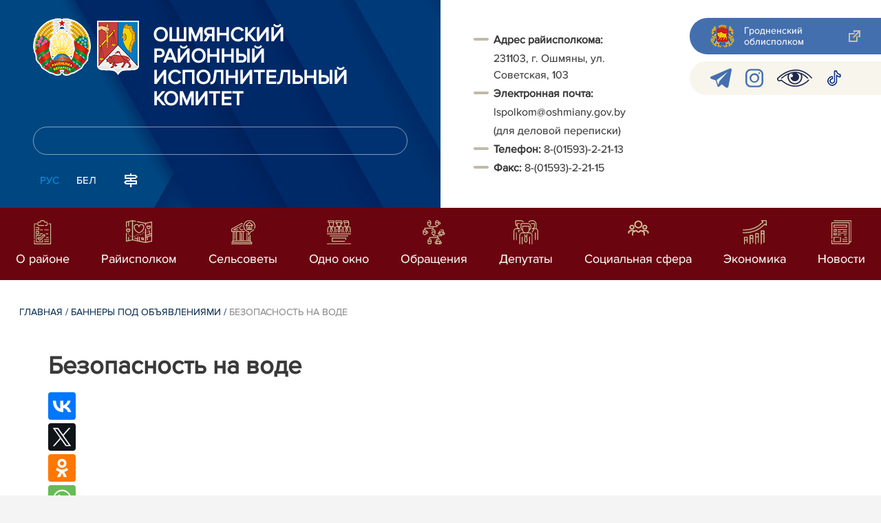

--- FILE ---
content_type: text/html; charset=UTF-8
request_url: https://www.oshmiany.gov.by/ru/voda-ru
body_size: 8864
content:
		    <!DOCTYPE HTML>
<html lang="ru-RU" prefix="og: http://ogp.me/ns#">
    <head>
        <meta charset="utf-8" />
                <meta name="viewport" content="width=device-width, initial-scale=1.0" />
                <title>Безопасность на воде | Ошмянский райисполком</title>
        <link rel="stylesheet" href="/styles/design/general_styles.css" type="text/css" />
        <link rel="stylesheet" href="/styles/design/tr_styles.css" type="text/css" />
        <link rel="stylesheet" href="/styles/design/jquery-ui-1.10.4.custom.css" type="text/css" />        <link rel="stylesheet" href="/styles/design/hc-offcanvas-nav.css" type="text/css" /> 
        <link rel="stylesheet" href="/styles/design/styles.css" type="text/css" />     
        <link rel="icon" href="/desimages/favicon.gif" type="image/gif"/>

        <meta name="keywords" content=""/>
        <meta name="description" content=""/>
                    <meta property="og:locale" content="ru_RU" />
                            <meta property="og:site_name" content="Ошмянский районный исполнительный комитет" />
                            <meta property="og:title" content="Безопасность на воде" />
                            <meta property="og:type" content="article" />
                            <meta property="og:url" content="https://oshmiany.gov.by/ru/voda-ru/" />
                            <meta property="og:image" content="https://oshmiany.gov.by/desimages/og_image.png" />
                            <meta property="og:description" content="" />
                            <meta property="og:section" content="Безопасность на воде" />
                            <meta property="article:published_time" content="2022-06-16 12:05:00" />
                            <meta property="article:modified_time" content="2022-06-16 12:05:13" />
                            		                
                
                
        

    </head>
    <body class="ru_lang">
        <div class="all mx-auto w-100 h-100 flex-column d-flex secondary_page">
            <div class="content_wrapper d-flex flex-column flex-grow-1 bg-white" >
                <header id="page_header">   
                    <div class="header_top_bg">
                         
                    </div>

                    <div class="position-relative">
                        <div class="d-flex flex-column flex-lg-row align-items-stretch position-relative">
                            <div class="d-flex flex-column justify-content-lg-between position-relative px-32 px-xl-5 py-21 py-lg-41 header_left_w" style="background-image: url(		            https://oshmiany.gov.by/images/storage/mimagelb/042886_cf5c91fb1205fc5639113ca0a1bf88a0_work.jpg
    ); background-size: cover; background-repeat: no-repeat;">

                                <div class="d-flex align-items-center align-items-lg-start w-100 flex-lg-column flex-xl-row">
                                    <div class="logo align-items-center d-block d-flex mr-21 mb-lg-3">          
                                        		                                        <a href="/ru" title="На главную"  target ="_self" class="logo_a text-decoration-none mb-1 mb-0 mr-2">
                                            <img class="logo_pic" src="https://oshmiany.gov.by/images/storage/mimagelb/042884_f66d0e655a2bbbe95a399add2f395a22_work.png" alt="районный исполнительный комитет" title="районный исполнительный комитет"/>
                                    </a>
                                                            <a href="/ru" title="На главную"  target ="_self" class="logo_a text-decoration-none  mb-0 mr-2">
                                            <img class="logo_pic" src="https://oshmiany.gov.by/images/storage/mimagelb/1001158_335eadc4ca19a38a5149a93fe831df33_work.png" alt="районный исполнительный комитет" title="районный исполнительный комитет"/>
                                    </a>
                        
                                    </div>   

                                    <div class="site_title d-inline-block mt-lg-21 pr-lg-21">
                                        <a class="big_title text-uppercase text-decoration-none font-weight-bold d-block mb-lg-3" href="/ru" title="Ошмянский районный исполнительный комитет">Ошмянский районный исполнительный комитет</a>
                                                                            </div>
                                </div>

                                                                <form class="w-100 position-relative mb-3 d-none d-lg-block" method="get" target="_self" name="style_form_search" action="/ru/search-ru/getResults/">
                                    <input id="search_input" class="d-block w-100 p-2 rounded" type="text" name="query" value="">
                                    <input type="hidden" name="normal" value="1">
                                    <input class="position-absolute border-0" id="search_btn" type="submit" value="">
                                </form>

                                <div class="header_langs d-none d-lg-flex align-self-start">
                                                                        		<div class="main_langs ml-n12" id="main_langs">
                                                                       <div class="main_lang_item d-inline-block text-uppercase px-21 py-1 active" ><div class="main_lang_item main_lang_selected" ><span>Рус</span></div></div>
                                       <div class="main_lang_item d-inline-block"><a class="nav_menu_color text-white text-uppercase text-decoration-none px-21 py-1 d-block "   href="https://oshmiany.gov.by/by/" title="Бел">Бел</a></div>
        </div>


                                                                        <div class="ml-42">
                                        		            <a href="/ru/sitemap-ru" title="карта сайта"  target ="_self">
                            <img src="https://oshmiany.gov.by/images/storage/mimagelb/042910_ac0a44ac99c3962be288e5a386772104_work.svg" alt="карта сайта" title="карта сайта" onmouseover="this.src = 'https://oshmiany.gov.by/images/storage/mimagelb/042910_c3d9e1215ac99e9312ce0c4bb1e91402_work.svg'" onmouseout="this.src = 'https://oshmiany.gov.by/images/storage/mimagelb/042910_ac0a44ac99c3962be288e5a386772104_work.svg'"/>
                    </a>
    

                                    </div>
                                </div>                  
                            </div>

                            <div class="d-flex flex-grow-1 header_right">
                                		<div class="priemn d-none d-lg-block py-41 px-32 px-xl-5 font_size_16">
        
                        
                                        
                     
                
    
<div wfd-id="7" class="ispolkom_adress_block">
 <ul style="margin: 20px 0px; padding: 0px; list-style: none;">
 <li style="font-family: ProximaNova-Regular, sans-serif; font-size: 16px; -webkit-text-stroke-width: 0.1px; color: rgb(57, 57, 57);"><span style="background-color: rgb(255, 255, 255); -webkit-text-stroke-width: 0.1px; box-sizing: border-box; font-weight: bolder;">Адрес райисполкома:</span><span style="background-color: rgb(255, 255, 255); -webkit-text-stroke-width: 0.1px;"> </span></li>
 <li desimages="" ul_li.png")="" left="" 9px="" no-repeat;"="" ");"="" ");="" background-position:="" initial;="" background-size:="" background-repeat:="" background-attachment:="" background-origin:="" background-clip:="" initial;"="" style="font-family: ProximaNova-Regular, sans-serif; font-size: 16px; -webkit-text-stroke-width: 0.1px; color: rgb(57, 57, 57); box-sizing: border-box; margin-top: 3px; padding-left: 29px; background-image: url("");">231103, г. Ошмяны, ул. Советская, 103</li>
 <li style="font-family: ProximaNova-Regular, sans-serif; font-size: 16px; -webkit-text-stroke-width: 0.1px; color: rgb(57, 57, 57);"><span style="-webkit-text-stroke-width: 0.1px; box-sizing: border-box; font-weight: bolder;">Электронная почта:</span><span style="-webkit-text-stroke-width: 0.1px;"> </span></li>
 <li desimages="" ul_li.png")="" left="" 9px="" no-repeat;"="" ");"="" ");="" background-position:="" initial;="" background-size:="" background-repeat:="" background-attachment:="" background-origin:="" background-clip:="" initial;"="" style="box-sizing: border-box; margin-top: 3px; padding-left: 29px; background-image: url("");"><span style="color: rgb(57, 57, 57); font-family: ProximaNova-Regular, sans-serif;"><span style="-webkit-text-stroke-width: 0.1px;">Ispolkom@oshmiany.gov.by</span></span></li>
 <li desimages="" ul_li.png")="" left="" 9px="" no-repeat;"="" ");"="" ");="" background-position:="" initial;="" background-size:="" background-repeat:="" background-attachment:="" background-origin:="" background-clip:="" initial;"="" style="box-sizing: border-box; margin-top: 3px; padding-left: 29px; background-image: url("");"><span style="color: rgb(57, 57, 57); font-family: ProximaNova-Regular, sans-serif;"><span style="-webkit-text-stroke-width: 0.1px;">(для деловой переписки) </span></span></li>
 <li><span style="font-family: ProximaNova-Regular, sans-serif; font-size: 16px; -webkit-text-stroke-width: 0.1px; color: rgb(57, 57, 57);"><b>Т</b></span><span style="font-family: ProximaNova-Regular, sans-serif; font-size: 16px; -webkit-text-stroke-width: 0.1px; color: rgb(57, 57, 57);"><b>елефон: </b></span><span style="color: rgb(57, 57, 57); font-family: ProximaNova-Regular, sans-serif;"><span style="-webkit-text-stroke-width: 0.1px;">8-(01593)-2-21-13</span></span></li>
 <li style="font-family: ProximaNova-Regular, sans-serif; font-size: 16px; -webkit-text-stroke-width: 0.1px; color: rgb(57, 57, 57);"><span style="-webkit-text-stroke-width: 0.1px; box-sizing: border-box; font-weight: bolder;">Факс: </span><span style="-webkit-text-stroke-width: 0.1px; box-sizing: border-box;">8-(01593)-2-21-15</span></li>
 </ul>
</div>

</div>
                                <div class="d-none d-lg-flex flex-column ml-auto py-41">
                                    		            <a class="d-flex py-21 px-lg-42 px-21 justify-content-center justify-content-lg-start mb-21 grodno_link_bg rounded-left align-items-center text-white font_size_14 font-weight-normal"  href="https://grodno-region.by/ru/" title="Гродненский облисполком"  target ="_blank" >
                            <img class="mr-21 pr-lg-1" src="https://oshmiany.gov.by/images/storage/mimagelb/042887_af5b8b92c20454a65a147bb3bb37afa2_work.png" alt="Гродненский облисполком" title="Гродненский облисполком"/>
                                        <div class="banners_text font_size_14 mr-lg-3 font-weight-normal d-none d-lg-block">Гродненский облисполком</div>
                        <div class="d-inline-block flex-shrink-0  link_ico"></div>
        </a>
        
                                    		    <div class="d-flex py-21 px-42 mb-21 rounded-left align-items-center soc_ico_bg">
            <a class="mr-32"  href="https://t.me/puloshmiany" title="telegram"  target ="_blank" onmouseover="this.querySelector('img').src = 'https://oshmiany.gov.by/images/storage/mimagelb/042885_a73bca127fed0ced243c88e505e15054_work.svg'" onmouseout="this.querySelector('img').src = 'https://oshmiany.gov.by/images/storage/mimagelb/042885_accb7d9774e2943b44abdb3a8c214e6f_work.svg'" >
                            <img class="" src="https://oshmiany.gov.by/images/storage/mimagelb/042885_accb7d9774e2943b44abdb3a8c214e6f_work.svg" alt="telegram" title="telegram"/>
                    </a>
            <a class="mr-32"  href="https://www.instagram.com/puloshmiany/" title="instagram"  target ="_blank" onmouseover="this.querySelector('img').src = 'https://oshmiany.gov.by/images/storage/mimagelb/042885_176b62c622462f025ce61ea7e1047dc8_work.svg'" onmouseout="this.querySelector('img').src = 'https://oshmiany.gov.by/images/storage/mimagelb/042885_26507ce96da7f1a08d6e19ed836deea0_work.svg'" >
                            <img class="" src="https://oshmiany.gov.by/images/storage/mimagelb/042885_26507ce96da7f1a08d6e19ed836deea0_work.svg" alt="instagram" title="instagram"/>
                    </a>
            <a class="mr-32"  href="/special/" title="Версия для слабовидящих"  target ="_self" onmouseover="this.querySelector('img').src = 'https://oshmiany.gov.by/images/storage/mimagelb/042885_25372876aadc55fbac6913fb3ff28f64_work.svg'" onmouseout="this.querySelector('img').src = 'https://oshmiany.gov.by/images/storage/mimagelb/042885_aab878156a59f6ab0618c77a9a91be8c_work.svg'" >
                            <img class="" src="https://oshmiany.gov.by/images/storage/mimagelb/042885_aab878156a59f6ab0618c77a9a91be8c_work.svg" alt="Версия для слабовидящих" title="Версия для слабовидящих"/>
                    </a>
            <a class=""  href="https://www.tiktok.com/@pul.oshmiany" title="tiktok"  target ="_blank" onmouseover="this.querySelector('img').src = 'https://oshmiany.gov.by/images/storage/mimagelb/066008_85a98364359095b1a7420a22f10345c2_work.png'" onmouseout="this.querySelector('img').src = 'https://oshmiany.gov.by/images/storage/mimagelb/066008_e11c04f44d0d3fbdbdef73a2b5a2c2e7_work.png'" >
                            <img class="" src="https://oshmiany.gov.by/images/storage/mimagelb/066008_e11c04f44d0d3fbdbdef73a2b5a2c2e7_work.png" alt="tiktok" title="tiktok"/>
                    </a>
        </div>

                                                                        
                                </div>
                            </div>

                            <div class="d-lg-none mob_sec_row">
                                		            <a class="d-flex py-21 px-lg-42 px-21 justify-content-center justify-content-lg-start  soc_ico_bg rounded-left align-items-center  font_size_14 font-weight-normal"  href="https://grodno-region.by/ru/" title="Гродненский облисполком"  target ="_blank" >
                            <img class="mr-21 pr-lg-1" src="https://oshmiany.gov.by/images/storage/mimagelb/042887_af5b8b92c20454a65a147bb3bb37afa2_work.png" alt="Гродненский облисполком" title="Гродненский облисполком"/>
                                        <div class="banners_text font_size_14  font-weight-normal d-none d-lg-block">Гродненский облисполком</div>
                        <div class="d-inline-block flex-shrink-0 d-lg-none link_ico"></div>
        </a>
        
                            </div>



                        </div>
                                                		    <nav data-toggle="affix" class="menu_desktop d-none d-lg-block">
        <ul class="menu_part flex desktop_menu_bg" id="menu_part">
                                            <li class="menu_col d-flex align-items-stretch flex-fill hover_block">
                                                                                                                        <a class="justify-content-center align-items-center flex-column flex-fill
                           "
                                                      onmouseover="this.querySelector('img').src = 'https://oshmiany.gov.by/images/storage/menu/066010_ddf627a3986b635bd8796ca39a6a3d8a.svg'" onmouseout="this.querySelector('img').src = 'https://oshmiany.gov.by/images/storage/menu/066010_504646f0d404f8d8e7293fa994e2bb4c.svg'"   href="https://oshmiany.gov.by/ru/o-rayone-ru/" title="О районе">
                           <img src="https://oshmiany.gov.by/images/storage/menu/066010_504646f0d404f8d8e7293fa994e2bb4c.svg" title="О районе" alt="О районе">                                                                                    <span class="item_text hover_text"><span>О районе</span></span>
                        </a>
                                                        </li>
                                            <li class="menu_col d-flex align-items-stretch flex-fill hover_block">
                                                                                                                        <a class="justify-content-center align-items-center flex-column flex-fill
                           "
                                                      onmouseover="this.querySelector('img').src = 'https://oshmiany.gov.by/images/storage/menu/066010_0f85424b60a527760a9e8cbdf1703ac3.svg'" onmouseout="this.querySelector('img').src = 'https://oshmiany.gov.by/images/storage/menu/066010_2d5a10c8d04bac0b81c37dedd3e5e9ca.svg'"   href="https://oshmiany.gov.by/ru/rayispolkom-ru/" title="Райисполком">
                           <img src="https://oshmiany.gov.by/images/storage/menu/066010_2d5a10c8d04bac0b81c37dedd3e5e9ca.svg" title="Райисполком" alt="Райисполком">                                                                                    <span class="item_text hover_text"><span>Райисполком</span></span>
                        </a>
                                                        </li>
                                            <li class="menu_col d-flex align-items-stretch flex-fill hover_block">
                                                                                                                        <a class="justify-content-center align-items-center flex-column flex-fill
                           "
                                                      onmouseover="this.querySelector('img').src = 'https://oshmiany.gov.by/images/storage/menu/066010_b1d6b3d2235842378f592f463f83bf93.svg'" onmouseout="this.querySelector('img').src = 'https://oshmiany.gov.by/images/storage/menu/066010_306074a9160b97e518db586e8748ebfb.svg'"   href="https://oshmiany.gov.by/ru/selsovety-ru/" title="Сельсоветы">
                           <img src="https://oshmiany.gov.by/images/storage/menu/066010_306074a9160b97e518db586e8748ebfb.svg" title="Сельсоветы" alt="Сельсоветы">                                                                                    <span class="item_text hover_text"><span>Сельсоветы</span></span>
                        </a>
                                                        </li>
                                            <li class="menu_col d-flex align-items-stretch flex-fill hover_block">
                                                                                                                        <a class="justify-content-center align-items-center flex-column flex-fill
                           "
                                                      onmouseover="this.querySelector('img').src = 'https://oshmiany.gov.by/images/storage/menu/066010_704be5a45fa9c1439224d082d518ddea.svg'" onmouseout="this.querySelector('img').src = 'https://oshmiany.gov.by/images/storage/menu/066010_e1b0e7aea1b40dcb020c9c0562e3fb03.svg'"   href="https://oshmiany.gov.by/ru/odno-okno-ru/" title="Одно окно">
                           <img src="https://oshmiany.gov.by/images/storage/menu/066010_e1b0e7aea1b40dcb020c9c0562e3fb03.svg" title="Одно окно" alt="Одно окно">                                                                                    <span class="item_text hover_text"><span>Одно окно</span></span>
                        </a>
                                                        </li>
                                            <li class="menu_col d-flex align-items-stretch flex-fill hover_block">
                                                                                                                        <a class="justify-content-center align-items-center flex-column flex-fill
                           "
                                                      onmouseover="this.querySelector('img').src = 'https://oshmiany.gov.by/images/storage/menu/066010_5f918329445bb1680183512815cb3e0d.svg'" onmouseout="this.querySelector('img').src = 'https://oshmiany.gov.by/images/storage/menu/066010_91e0c759731f9c37bb4d6fa35c7a46eb.svg'"   href="https://oshmiany.gov.by/ru/social_reception-ru/" title="Обращения">
                           <img src="https://oshmiany.gov.by/images/storage/menu/066010_91e0c759731f9c37bb4d6fa35c7a46eb.svg" title="Обращения" alt="Обращения">                                                                                    <span class="item_text hover_text"><span>Обращения</span></span>
                        </a>
                                                        </li>
                                            <li class="menu_col d-flex align-items-stretch flex-fill hover_block">
                                                                                                                        <a class="justify-content-center align-items-center flex-column flex-fill
                           "
                                                      onmouseover="this.querySelector('img').src = 'https://oshmiany.gov.by/images/storage/menu/066010_b56f2a160f0f7aaa022d7a34918e9bb7.svg'" onmouseout="this.querySelector('img').src = 'https://oshmiany.gov.by/images/storage/menu/066010_56d32f6da389582c7e5cbf9aa5b4534e.svg'"   href="https://oshmiany.gov.by/ru/deputaty-ru/" title="Депутаты">
                           <img src="https://oshmiany.gov.by/images/storage/menu/066010_56d32f6da389582c7e5cbf9aa5b4534e.svg" title="Депутаты" alt="Депутаты">                                                                                    <span class="item_text hover_text"><span>Депутаты</span></span>
                        </a>
                                                        </li>
                                            <li class="menu_col d-flex align-items-stretch flex-fill hover_block">
                                                                                                                        <a class="justify-content-center align-items-center flex-column flex-fill
                           "
                                                      onmouseover="this.querySelector('img').src = 'https://oshmiany.gov.by/images/storage/menu/066010_233cdd2d8b314f8dcfc63182991a9866.svg'" onmouseout="this.querySelector('img').src = 'https://oshmiany.gov.by/images/storage/menu/066010_1677baaf677f5fe587b92f543790bc6d.svg'"   href="https://oshmiany.gov.by/ru/socsfera-ru/" title="Социальная сфера">
                           <img src="https://oshmiany.gov.by/images/storage/menu/066010_1677baaf677f5fe587b92f543790bc6d.svg" title="Социальная сфера" alt="Социальная сфера">                                                                                    <span class="item_text hover_text"><span>Социальная сфера</span></span>
                        </a>
                                                        </li>
                                            <li class="menu_col d-flex align-items-stretch flex-fill hover_block">
                                                                                                                        <a class="justify-content-center align-items-center flex-column flex-fill
                           "
                                                      onmouseover="this.querySelector('img').src = 'https://oshmiany.gov.by/images/storage/menu/066010_540298dba99a7cb9693e8e5d90a36b0b.svg'" onmouseout="this.querySelector('img').src = 'https://oshmiany.gov.by/images/storage/menu/066010_40cb3525731af60e3ba79381fdfcc807.svg'"   href="https://oshmiany.gov.by/ru/economy-ru/" title="Экономика">
                           <img src="https://oshmiany.gov.by/images/storage/menu/066010_40cb3525731af60e3ba79381fdfcc807.svg" title="Экономика" alt="Экономика">                                                                                    <span class="item_text hover_text"><span>Экономика</span></span>
                        </a>
                                                        </li>
                                            <li class="menu_col d-flex align-items-stretch flex-fill hover_block">
                                                                                                                        <a class="justify-content-center align-items-center flex-column flex-fill
                           "
                                                      onmouseover="this.querySelector('img').src = 'https://oshmiany.gov.by/images/storage/menu/066010_80f03f836ba780d76fed7bf9667ff1e6.svg'" onmouseout="this.querySelector('img').src = 'https://oshmiany.gov.by/images/storage/menu/066010_c48e710fa1c62a533df58656483fe720.svg'"   href="https://oshmiany.gov.by/ru/lenta-news-ru/" title="Новости">
                           <img src="https://oshmiany.gov.by/images/storage/menu/066010_c48e710fa1c62a533df58656483fe720.svg" title="Новости" alt="Новости">                                                                                    <span class="item_text hover_text"><span>Новости</span></span>
                        </a>
                                                        </li>
                    </ul>
    </nav>

    <nav id="mobile_menu" class="d-lg-none">
        <ul>
            	
                <li>
                                                                                                                        <a class="d-flex align-items-center text-break"  
                            href="https://oshmiany.gov.by/ru/o-rayone-ru/" title="О районе">
                           <img src=https://oshmiany.gov.by/images/storage/menu/066010_504646f0d404f8d8e7293fa994e2bb4c.svg alt="О районе" title="О районе" />О районе</a>
                            
                                        </li>
            	
                <li>
                                                                                                                        <a class="d-flex align-items-center text-break"  
                            href="https://oshmiany.gov.by/ru/rayispolkom-ru/" title="Райисполком">
                           <img src=https://oshmiany.gov.by/images/storage/menu/066010_2d5a10c8d04bac0b81c37dedd3e5e9ca.svg alt="Райисполком" title="Райисполком" />Райисполком</a>
                            
                                        </li>
            	
                <li>
                                                                                                                        <a class="d-flex align-items-center text-break"  
                            href="https://oshmiany.gov.by/ru/selsovety-ru/" title="Сельсоветы">
                           <img src=https://oshmiany.gov.by/images/storage/menu/066010_306074a9160b97e518db586e8748ebfb.svg alt="Сельсоветы" title="Сельсоветы" />Сельсоветы</a>
                            
                                        </li>
            	
                <li>
                                                                                                                        <a class="d-flex align-items-center text-break"  
                            href="https://oshmiany.gov.by/ru/odno-okno-ru/" title="Одно окно">
                           <img src=https://oshmiany.gov.by/images/storage/menu/066010_e1b0e7aea1b40dcb020c9c0562e3fb03.svg alt="Одно окно" title="Одно окно" />Одно окно</a>
                            
                                        </li>
            	
                <li>
                                                                                                                        <a class="d-flex align-items-center text-break"  
                            href="https://oshmiany.gov.by/ru/social_reception-ru/" title="Обращения">
                           <img src=https://oshmiany.gov.by/images/storage/menu/066010_91e0c759731f9c37bb4d6fa35c7a46eb.svg alt="Обращения" title="Обращения" />Обращения</a>
                            
                                        </li>
            	
                <li>
                                                                                                                        <a class="d-flex align-items-center text-break"  
                            href="https://oshmiany.gov.by/ru/deputaty-ru/" title="Депутаты">
                           <img src=https://oshmiany.gov.by/images/storage/menu/066010_56d32f6da389582c7e5cbf9aa5b4534e.svg alt="Депутаты" title="Депутаты" />Депутаты</a>
                            
                                        </li>
            	
                <li>
                                                                                                                        <a class="d-flex align-items-center text-break"  
                            href="https://oshmiany.gov.by/ru/socsfera-ru/" title="Социальная сфера">
                           <img src=https://oshmiany.gov.by/images/storage/menu/066010_1677baaf677f5fe587b92f543790bc6d.svg alt="Социальная сфера" title="Социальная сфера" />Социальная сфера</a>
                            
                                        </li>
            	
                <li>
                                                                                                                        <a class="d-flex align-items-center text-break"  
                            href="https://oshmiany.gov.by/ru/economy-ru/" title="Экономика">
                           <img src=https://oshmiany.gov.by/images/storage/menu/066010_40cb3525731af60e3ba79381fdfcc807.svg alt="Экономика" title="Экономика" />Экономика</a>
                            
                                        </li>
            	
                <li>
                                                                                                                        <a class="d-flex align-items-center text-break"  
                            href="https://oshmiany.gov.by/ru/lenta-news-ru/" title="Новости">
                           <img src=https://oshmiany.gov.by/images/storage/menu/066010_c48e710fa1c62a533df58656483fe720.svg alt="Новости" title="Новости" />Новости</a>
                            
                                        </li>
                    </ul>

        <ul id="mobile_social">
            <li data-nav-custom-content>
                                		    <div class="main_langs d-flex flex-row" id="mobile_main_langs">
                                                                                                                                        <div class="main_lang_item d-flex align-items-center justify-content-center flex-fill text-uppercase mobile_border_biege px-21 py-2 active border border-top-0 border-bottom-1 border-right-1 border-left-0 text-center" ><div class="main_lang_item main_lang_selected" ><span>Рус</span></div></div>
                                                                                                    <div class="main_lang_item flex-fill border border-top-0 border-bottom-1 border-right-1 border-left-0 mobile_border_biege"><a class="nav_menu_color text-uppercase text-center text-decoration-none px-21 py-2 align-items-center justify-content-center d-flex"   href="https://oshmiany.gov.by/by/" title="Бел">Бел</a></div>
                        </div>


                                <form class="d-flex align-items-center py-21 px-32 position-relative search_main" method="get" target="_self" name="style_form_search" action="/ru/search-ru/getResults/">
                    <input id="mobile_search_input" class="border-0 bg-white d-block w-100" type="text" name="query" value="">
                    <input type="hidden" name="normal" value="1">
                    <input class="position-absolute border-0" id="mobile_search_btn" type="submit" value="">
                </form>

                                		    <div class="d-flex align-items-stretch flex-wrap mobile_soc_box">
                    <a class="d-flex p-3 align-items-center justify-content-center" style="background:" href="https://t.me/puloshmiany" title="telegram"  target ="_blank">
                                    <img src="https://oshmiany.gov.by/images/storage/mimagelb/042885_accb7d9774e2943b44abdb3a8c214e6f_work.svg" alt="telegram" title="telegram"/>
                            </a>
                    <a class="d-flex p-3 align-items-center justify-content-center" style="background:" href="https://www.instagram.com/puloshmiany/" title="instagram"  target ="_blank">
                                    <img src="https://oshmiany.gov.by/images/storage/mimagelb/042885_26507ce96da7f1a08d6e19ed836deea0_work.svg" alt="instagram" title="instagram"/>
                            </a>
                    <a class="d-flex p-3 align-items-center justify-content-center" style="background:" href="/special/" title="Версия для слабовидящих"  target ="_self">
                                    <img src="https://oshmiany.gov.by/images/storage/mimagelb/042885_aab878156a59f6ab0618c77a9a91be8c_work.svg" alt="Версия для слабовидящих" title="Версия для слабовидящих"/>
                            </a>
                    <a class="d-flex p-3 align-items-center justify-content-center" style="background:" href="https://www.tiktok.com/@pul.oshmiany" title="tiktok"  target ="_blank">
                                    <img src="https://oshmiany.gov.by/images/storage/mimagelb/066008_e11c04f44d0d3fbdbdef73a2b5a2c2e7_work.png" alt="tiktok" title="tiktok"/>
                            </a>
            </div>


                
                                                		                <a class="d-flex py-21 px-lg-42 px-21 justify-content-center justify-content-lg-start  soc_ico_bg rounded-left align-items-center  font_size_14 font-weight-normal"  href="/ru/sitemap-ru" title="карта сайта"  target ="_self" >
                            <img class="mr-21 pr-lg-1" src="https://oshmiany.gov.by/images/storage/mimagelb/042910_c3d9e1215ac99e9312ce0c4bb1e91402_work.svg" alt="карта сайта" title="карта сайта"/>
                                        <div class="banners_text font_size_14  font-weight-normal d-none d-lg-block">карта сайта</div>
                        <div class="d-inline-block flex-shrink-0 d-lg-none link_ico"></div>
        </a>
    

                                                

                		<div class="priemn d-none d-lg-block py-41 px-32 px-xl-5 font_size_16">
        
                        
                                        
                     
                
    
<div wfd-id="7" class="ispolkom_adress_block">
 <ul style="margin: 20px 0px; padding: 0px; list-style: none;">
 <li style="font-family: ProximaNova-Regular, sans-serif; font-size: 16px; -webkit-text-stroke-width: 0.1px; color: rgb(57, 57, 57);"><span style="background-color: rgb(255, 255, 255); -webkit-text-stroke-width: 0.1px; box-sizing: border-box; font-weight: bolder;">Адрес райисполкома:</span><span style="background-color: rgb(255, 255, 255); -webkit-text-stroke-width: 0.1px;"> </span></li>
 <li desimages="" ul_li.png")="" left="" 9px="" no-repeat;"="" ");"="" ");="" background-position:="" initial;="" background-size:="" background-repeat:="" background-attachment:="" background-origin:="" background-clip:="" initial;"="" style="font-family: ProximaNova-Regular, sans-serif; font-size: 16px; -webkit-text-stroke-width: 0.1px; color: rgb(57, 57, 57); box-sizing: border-box; margin-top: 3px; padding-left: 29px; background-image: url("");">231103, г. Ошмяны, ул. Советская, 103</li>
 <li style="font-family: ProximaNova-Regular, sans-serif; font-size: 16px; -webkit-text-stroke-width: 0.1px; color: rgb(57, 57, 57);"><span style="-webkit-text-stroke-width: 0.1px; box-sizing: border-box; font-weight: bolder;">Электронная почта:</span><span style="-webkit-text-stroke-width: 0.1px;"> </span></li>
 <li desimages="" ul_li.png")="" left="" 9px="" no-repeat;"="" ");"="" ");="" background-position:="" initial;="" background-size:="" background-repeat:="" background-attachment:="" background-origin:="" background-clip:="" initial;"="" style="box-sizing: border-box; margin-top: 3px; padding-left: 29px; background-image: url("");"><span style="color: rgb(57, 57, 57); font-family: ProximaNova-Regular, sans-serif;"><span style="-webkit-text-stroke-width: 0.1px;">Ispolkom@oshmiany.gov.by</span></span></li>
 <li desimages="" ul_li.png")="" left="" 9px="" no-repeat;"="" ");"="" ");="" background-position:="" initial;="" background-size:="" background-repeat:="" background-attachment:="" background-origin:="" background-clip:="" initial;"="" style="box-sizing: border-box; margin-top: 3px; padding-left: 29px; background-image: url("");"><span style="color: rgb(57, 57, 57); font-family: ProximaNova-Regular, sans-serif;"><span style="-webkit-text-stroke-width: 0.1px;">(для деловой переписки) </span></span></li>
 <li><span style="font-family: ProximaNova-Regular, sans-serif; font-size: 16px; -webkit-text-stroke-width: 0.1px; color: rgb(57, 57, 57);"><b>Т</b></span><span style="font-family: ProximaNova-Regular, sans-serif; font-size: 16px; -webkit-text-stroke-width: 0.1px; color: rgb(57, 57, 57);"><b>елефон: </b></span><span style="color: rgb(57, 57, 57); font-family: ProximaNova-Regular, sans-serif;"><span style="-webkit-text-stroke-width: 0.1px;">8-(01593)-2-21-13</span></span></li>
 <li style="font-family: ProximaNova-Regular, sans-serif; font-size: 16px; -webkit-text-stroke-width: 0.1px; color: rgb(57, 57, 57);"><span style="-webkit-text-stroke-width: 0.1px; box-sizing: border-box; font-weight: bolder;">Факс: </span><span style="-webkit-text-stroke-width: 0.1px; box-sizing: border-box;">8-(01593)-2-21-15</span></li>
 </ul>
</div>

</div>
            </li>
        </ul>
    </nav>   

                    
                    </div>
                </header>

                <div class="d-flex flex-column flex-grow-1" id="page_main">    <div>
        		




    

<div class="inner_content">
    <div class="news_view_left_col">        
       
            		<div class="taxonomy mb-3 mb-sm-5"><a href="/ru/" title="Главная">Главная</a>&nbsp;/
   
      	<a href="/ru/banners-under-adv-ru/">Баннеры под объявлениями</a>&nbsp;/ 
       
      	<span>Безопасность на воде</span>
       
</div>
        
                <h1 class="inner_section_h1">Безопасность на воде</h1>
                <div class="inner_view clearfix">
                                                                
                    <div class="social_icons_c">
                                            		                        <div><script src="https://yastatic.net/es5-shims/0.0.2/es5-shims.min.js"></script>
<script src="https://yastatic.net/share2/share.js"></script>
<div class="ya-share2" style="background:none!important" data-services="facebook,vkontakte,twitter,odnoklassniki,whatsapp,telegram,viber"></div>
</div>
                                <div></div>
            
                        <a href="/printv/ru/voda-ru" onclick="window.open('/printv/ru/voda-ru');return false" class="print_icon"></a>
                        </div>
                                        <div class="inner_view_right_col pt-3 pl-sm-53">
                    
                                    
                                        
                     
                                
                <div class="inner_text clearfix">
<div pt="" sans",="" arial,="" sans-serif;="" vertical-align:="" baseline;="" color:="" rgb(0,="" 0,="" 0);="" letter-spacing:="" normal;="" text-align:="" start;="" text-indent:="" 0px;="" text-transform:="" none;="" white-space:="" word-spacing:="" -webkit-text-stroke-width:="" background-color:="" rgb(255,="" 255,="" 255);="" text-decoration-thickness:="" initial;="" text-decoration-style:="" text-decoration-color:="" initial;"="" style="margin: 0px; padding: 0px; border: 0px none; font-style: normal; font-variant-ligatures: normal; font-variant-caps: normal; font-variant-numeric: inherit; font-variant-east-asian: inherit; font-weight: 400; font-stretch: inherit; font-size: 16px; line-height: inherit;"><h1 style="margin: 0px 0px 20px; padding: 6px 20px; border-width: 1px medium; border-style: solid none; border-color: rgb(225, 225, 225) currentcolor; border-image: initial; font-style: normal; font-variant-ligatures: normal; font-variant-caps: normal; font-variant-numeric: inherit; font-variant-east-asian: inherit; font-weight: 700; font-stretch: inherit; font-size: 16px; line-height: 1.3; font-family: Roboto; vertical-align: baseline; color: rgb(2, 113, 224); box-sizing: border-box; outline: currentcolor none 0px; clear: both; text-decoration: none; text-transform: uppercase; background: none 0px 0px repeat scroll rgb(247, 247, 247); text-align: left; letter-spacing: normal; text-indent: 0px; white-space: normal; word-spacing: 0px; -webkit-text-stroke-width: 0px;" class="page-title"><span style="margin: 0px; padding: 0px; border: 0px none; font-style: inherit; font-variant: inherit; font-weight: inherit; font-stretch: inherit; font-size: inherit; line-height: inherit;"><a target="_blank" href="/uploads/files/aktualno/22/Prud-foto.pdf">МЕСТА МАССОВОГО ОТДЫХА В ОШМЯНСКОМ РАЙОНЕ</a></span></h1><h1 style="margin: 0px 0px 20px; padding: 6px 20px; border-width: 1px medium; border-style: solid none; border-color: rgb(225, 225, 225) currentcolor; border-image: initial; font-style: normal; font-variant-ligatures: normal; font-variant-caps: normal; font-variant-numeric: inherit; font-variant-east-asian: inherit; font-weight: 700; font-stretch: inherit; font-size: 16px; line-height: 1.3; font-family: Roboto; vertical-align: baseline; color: rgb(2, 113, 224); box-sizing: border-box; outline: currentcolor none 0px; clear: both; text-decoration: none; text-transform: uppercase; background: none 0px 0px repeat scroll rgb(247, 247, 247); text-align: left; letter-spacing: normal; text-indent: 0px; white-space: normal; word-spacing: 0px; -webkit-text-stroke-width: 0px;" class="page-title"><span style="margin: 0px; padding: 0px; border: 0px none; font-style: inherit; font-variant: inherit; font-weight: inherit; font-stretch: inherit; font-size: inherit; line-height: inherit;"><a target="_blank" href="/uploads/files/aktualno/22/Ob-opredelenii-mest-zapreschennyx-dlja-kupanija-katanija-na-lodkax-2025.pdf">ПЕРЕЧЕНЬ МЕСТ, ГДЕ ЗАПРЕЩЕНО КУПАНИЕ, КАТАНИЕ НА ЛОДКАХ И ДРУГИХ ПЛАВУЧИХ СРЕДСТВАХ НА ВОДНЫХ ОБЪЕКТАХ ОШМЯНСКОГО РАЙОНА В 2025 Г.</a></span></h1> 
</div> 
<div pt="" sans",="" arial,="" sans-serif;="" vertical-align:="" baseline;="" color:="" rgb(0,="" 0,="" 0);="" letter-spacing:="" normal;="" text-align:="" start;="" text-indent:="" 0px;="" text-transform:="" none;="" white-space:="" word-spacing:="" -webkit-text-stroke-width:="" background-color:="" rgb(255,="" 255,="" 255);="" text-decoration-thickness:="" initial;="" text-decoration-style:="" text-decoration-color:="" initial;"="" style="margin: 0px; padding: 0px; border: 0px none; font-style: normal; font-variant-ligatures: normal; font-variant-caps: normal; font-variant-numeric: inherit; font-variant-east-asian: inherit; font-weight: 400; font-stretch: inherit; font-size: 16px; line-height: inherit;"><h1 style="margin: 0px 0px 20px; padding: 6px 20px; border-width: 1px medium; border-style: solid none; border-color: rgb(225, 225, 225) currentcolor; border-image: initial; font-style: normal; font-variant-ligatures: normal; font-variant-caps: normal; font-variant-numeric: inherit; font-variant-east-asian: inherit; font-weight: 700; font-stretch: inherit; font-size: 16px; line-height: 1.3; font-family: Roboto; vertical-align: baseline; color: rgb(2, 113, 224); box-sizing: border-box; outline: currentcolor none 0px; clear: both; text-decoration: none; text-transform: uppercase; background: none 0px 0px repeat scroll rgb(247, 247, 247); text-align: left; letter-spacing: normal; text-indent: 0px; white-space: normal; word-spacing: 0px; -webkit-text-stroke-width: 0px;" class="page-title"><a target="_blank" pt="" sans",="" arial,="" sans-serif;="" vertical-align:="" baseline;="" text-decoration:="" underline;="" color:="" rgb(32,="" 88,="" 145);"="" style="margin: 0px; padding: 0px; border: 0px none; font-style: inherit; font-variant: inherit; font-weight: inherit; font-stretch: inherit; font-size: inherit; line-height: inherit;" href="http://www.osh.by/?tag=%d0%b1%d0%b5%d0%b7%d0%be%d0%bf%d0%b0%d1%81%d0%bd%d0%be%d0%b5-%d0%bb%d0%b5%d1%82%d0%be">БЕЗОПАСНОЕ ЛЕТО</a></h1> 
</div> 
<div pt="" sans",="" arial,="" sans-serif;="" vertical-align:="" baseline;="" color:="" rgb(0,="" 0,="" 0);="" letter-spacing:="" normal;="" text-align:="" start;="" text-indent:="" 0px;="" text-transform:="" none;="" white-space:="" word-spacing:="" -webkit-text-stroke-width:="" background-color:="" rgb(255,="" 255,="" 255);="" text-decoration-thickness:="" initial;="" text-decoration-style:="" text-decoration-color:="" initial;"="" style="margin: 0px; padding: 0px; border: 0px none; font-variant-numeric: inherit; font-variant-east-asian: inherit; font-stretch: inherit; line-height: inherit;"><h1 style="text-align: justify; margin: 0px 0px 20px; padding: 6px 20px; border-width: 1px medium; border-style: solid none; border-color: rgb(225, 225, 225) currentcolor; border-image: initial; font-variant-numeric: inherit; font-variant-east-asian: inherit; font-stretch: inherit; line-height: 1.3; vertical-align: baseline; box-sizing: border-box; outline: currentcolor none 0px; clear: both; background: none 0px 0px repeat scroll rgb(247, 247, 247); text-indent: 0px;" class="page-title"><span style="color: rgb(2, 113, 224); font-family: Roboto;"><span style="font-size: 16px; text-transform: uppercase;"><a target="_blank" href="/uploads/files/aktualno/22/Reshenie-RIK.pdf">Решение Ошмянского районного исполнительного комитета от 29 июня 2015 г. № 370 "Об определении мест пользования поверхностными водными объектами для рекреации, спорта и туризма и установлении запрета на купание на территории Ошмянского района"</a></span></span></h1> 
 <div><h1 style="text-align: justify; margin: 0px 0px 20px; padding: 6px 20px; border-width: 1px medium; border-style: solid none; border-color: rgb(225, 225, 225) currentcolor; border-image: initial; font-variant-numeric: inherit; font-variant-east-asian: inherit; font-stretch: inherit; line-height: 1.3; vertical-align: baseline; box-sizing: border-box; outline: currentcolor none 0px; clear: both; background: none 0px 0px repeat scroll rgb(247, 247, 247);" class="page-title"><span style="color: rgb(0, 0, 238); font-family: Roboto;"><span style="font-size: 16px; text-transform: uppercase;"><u><a href="/uploads/files/aktualno/22/Reshenie.pdf">Решение Ошмянского районного исполнительного комитета от 15 апреля 2024 г. № 331 "Об определении мест, запрещенных для плавания на маломерных судах"</a></u></span></span></h1> 
 </div> 
 <div><h1 style="margin: 0px 0px 20px; padding: 6px 20px; border-width: 1px medium; border-style: solid none; border-color: rgb(225, 225, 225) currentcolor; border-image: initial; font-variant-numeric: inherit; font-variant-east-asian: inherit; font-stretch: inherit; line-height: 1.3; vertical-align: baseline; box-sizing: border-box; outline: currentcolor none 0px; clear: both; background: none 0px 0px repeat scroll rgb(247, 247, 247);" class="page-title"><span style="color: rgb(2, 113, 224); font-family: Roboto;"><span style="font-size: 16px; text-transform: uppercase;"><a target="_blank" href="/uploads/files/aktualno/22/PEREChEN-PLJaZhEJ.pdf">Перечень зон отдыха у воды с пляжами (Гродненская область)</a></span></span></h1> 
 </div> 
 <div style="font-size: 16px; font-style: normal; font-variant-ligatures: normal; font-variant-caps: normal; font-weight: 400;"> 
 <div pt="" sans",="" arial,="" sans-serif;="" vertical-align:="" baseline;="" color:="" rgb(0,="" 0,="" 0);="" letter-spacing:="" normal;="" text-align:="" start;="" text-indent:="" 0px;="" text-transform:="" none;="" white-space:="" word-spacing:="" -webkit-text-stroke-width:="" background-color:="" rgb(255,="" 255,="" 255);="" text-decoration-thickness:="" initial;="" text-decoration-style:="" text-decoration-color:="" initial;"="" style="margin: 0px; padding: 0px; border: 0px none; font-variant-numeric: inherit; font-variant-east-asian: inherit; font-stretch: inherit; line-height: inherit;"> 
 <div><img alt="" width="800" height="558" border="0" style="width: 800px; height: 558px;" src="/uploads/files/bannery/2-1-2.jpg" /> 
 </div> 
 </div> 
 </div> 
 <div style="font-size: 16px; font-style: normal; font-variant-ligatures: normal; font-variant-caps: normal; font-weight: 400;"><img alt="" width="800" height="633" border="0" style="width: 800px; height: 633px;" src="/uploads/files/bannery/ICPHojp0eas.jpg" /><br /> 
 </div> 
</div></div>
                                    <div class="counters_share">
                        
                    </div>
                                                                           
                                            </div>
        </div>
    </div>
    
</div>
    </div>
        		    <div class="blue_bans_bg px-xl-42 px-32">
        <div class="blue_bans_box pt-42  pb-21 d-flex justify-content-center flex-wrap ml-n32">
                    <a class="ban ml-32 mb-32 text-white px-4 py-32 text-break d-flex align-items-center" href="/ru/obschestvo-ru" title="Общество"  target ="_self">
                                    <img class="mr-32" src="https://oshmiany.gov.by/images/storage/mimagelb/042891_4d50b220e24472523fc61bcc29bc09fc_work.svg" alt="Общество" title="Общество"/>
                                                    <span>Общество</span>
                          
            </a>
                    <a class="ban ml-32 mb-32 text-white px-4 py-32 text-break d-flex align-items-center" href="http://oshmturizm.by/" title="Гостям"  target ="_blank">
                                    <img class="mr-32" src="https://oshmiany.gov.by/images/storage/mimagelb/042891_3a27bd78a37d58743f3b29ad44968afd_work.svg" alt="Гостям" title="Гостям"/>
                                                    <span>Гостям</span>
                          
            </a>
                    <a class="ban ml-32 mb-32 text-white px-4 py-32 text-break d-flex align-items-center" href="/ru/investoru-ru" title="Инвестору"  target ="_self">
                                    <img class="mr-32" src="https://oshmiany.gov.by/images/storage/mimagelb/042891_b4e0de4ad1831f325e10ed7136db5395_work.svg" alt="Инвестору" title="Инвестору"/>
                                                    <span>Инвестору</span>
                          
            </a>
                    <a class="ban ml-32 mb-32 text-white px-4 py-32 text-break d-flex align-items-center" href="/ru/dekretozanyatosti-ru" title="Декрет о занятости"  target ="_self">
                                    <img class="mr-32" src="https://oshmiany.gov.by/images/storage/mimagelb/042891_a87ddd0f17d485c4817255a25d10d9c2_work.svg" alt="Декрет о занятости" title="Декрет о занятости"/>
                                                    <span>Декрет о занятости</span>
                          
            </a>
                    <a class="ban ml-32 mb-32 text-white px-4 py-32 text-break d-flex align-items-center" href="/ru/oficialnye-documenty-ru" title="Официальные документы"  target ="_self">
                                    <img class="mr-32" src="https://oshmiany.gov.by/images/storage/mimagelb/042891_bb6d921be1ff79a99c565d54c204698e_work.svg" alt="Официальные документы" title="Официальные документы"/>
                                                    <span>Официальные документы</span>
                          
            </a>
                </div>
    </div>

</div> </div> <footer id="page_footer">
    <div  class="info_block_footer d-flex flex-column flex-md-row py-43 px-sm-42 px-21 clearfix">
        <div class="copyright pr-21 d-flex">
            <div class="d-inline-block align-middle">
                		

<p>					© Ошмянский районный исполнительный комитет, 2026<br /> <span class="footer_second_line">Разработка и поддержка сайта</span> <span class="footer_belta_name"> <a href="http://belta.by/">БЕЛТА</a></span></p>


            </div>
        </div>
        <div class="footer_ban d-inline-block ml-auto">
            		                        <!-- Yandex.Metrika counter -->
<script type="text/javascript" >
   (function(m,e,t,r,i,k,a){m[i]=m[i]||function(){(m[i].a=m[i].a||[]).push(arguments)};
   m[i].l=1*new Date();
   for (var j = 0; j < document.scripts.length; j++) {if (document.scripts[j].src === r) { return; }}
   k=e.createElement(t),a=e.getElementsByTagName(t)[0],k.async=1,k.src=r,a.parentNode.insertBefore(k,a)})
   (window, document, "script", "https://mc.yandex.ru/metrika/tag.js", "ym");

   ym(93124564, "init", {
        clickmap:true,
        trackLinks:true,
        accurateTrackBounce:true
   });
</script>
<noscript><div><img src="https://mc.yandex.ru/watch/93124564" style="position:absolute; left:-9999px;" alt="" /></div></noscript>
<!-- /Yandex.Metrika counter -->
            
                        <!-- Global site tag (gtag.js) - Google Analytics -->
<script async src="https://www.googletagmanager.com/gtag/js?id=UA-159295057-1"></script>
<script>
  window.dataLayer = window.dataLayer || [];
  function gtag(){dataLayer.push(arguments);}
  gtag('js', new Date());

  gtag('config', 'UA-159295057-1');
</script>
            
                        <!-- Yandex.Metrika counter -->
<script type="text/javascript" >
   (function(m,e,t,r,i,k,a){m[i]=m[i]||function(){(m[i].a=m[i].a||[]).push(arguments)};
   m[i].l=1*new Date();
   for (var j = 0; j < document.scripts.length; j++) {if (document.scripts[j].src === r) { return; }}
   k=e.createElement(t),a=e.getElementsByTagName(t)[0],k.async=1,k.src=r,a.parentNode.insertBefore(k,a)})
   (window, document, "script", "https://mc.yandex.ru/metrika/tag.js", "ym");

   ym(93119053, "init", {
        clickmap:true,
        trackLinks:true,
        accurateTrackBounce:true,
        webvisor:true
   });
</script>
<noscript><div><img src="https://mc.yandex.ru/watch/93119053" style="position:absolute; left:-9999px;" alt="" /></div></noscript>
<!-- /Yandex.Metrika counter -->
            
        

        </div>
    </div>

      
<script src="/scripts/design/jquery-3.4.1.min.js"></script>
<script src="/scripts/design/lazysizes.min.js" async></script>
<script src="/scripts/design/script.js"></script>

<script src="/scripts/design/bootstrap.min.js"></script>
<script src="/scripts/design/slick.min.js"></script>
<script src="/scripts/design/hc-offcanvas-nav.js"></script>


    <script>
        $(document).ready(function(){
           
                        
                                
                                
                                
                                
                                    
                                       
                    
                    
            if ($('#mobile_menu').length) {
                        $('#mobile_menu').hcOffcanvasNav({
                                        disableAt: 992,
                                        labelClose: 'Закрыть',
                                        labelBack: 'назад'
                                                //levelOpen: 'expand'
    });

    }
        
        
      // залипание меню  
     var toggleAffix = function(affixElement, scrollElement, wrapper) {
  
    var height = affixElement.outerHeight(),
        top = wrapper.offset().top;
    
    if (scrollElement.scrollTop() >= top){
        wrapper.height(height);
        affixElement.addClass("affix");
    }
    else {
        affixElement.removeClass("affix");
        wrapper.height('auto');
    }
      
  };
  

  $('[data-toggle="affix"]').each(function() {
    var ele = $(this),
        wrapper = $('<div></div>');
    
    ele.before(wrapper);
    $(window).on('scroll resize', function() {
        toggleAffix(ele, $(this), wrapper);
    });
    
    // init
    toggleAffix(ele, $(window), wrapper);
  });
  
                
        });
    </script>

</footer>
</div> </body>

</html>

--- FILE ---
content_type: image/svg+xml
request_url: https://oshmiany.gov.by/images/storage/mimagelb/042891_a87ddd0f17d485c4817255a25d10d9c2_work.svg
body_size: 1692
content:
<svg width="38px" height="35px" id="Слой_1" data-name="Слой 1" xmlns="http://www.w3.org/2000/svg" viewBox="0 0 38 34.2"><defs><style>.cls-1{fill:#fff;}</style></defs><title>index_icon</title><path class="cls-1" d="M34.83,3.8H20.27a3.16,3.16,0,0,1-1.9-.63l-3-2.28A4.41,4.41,0,0,0,12.67,0H6.33A3.17,3.17,0,0,0,3.17,3.17V7A.63.63,0,0,0,4.43,7V3.17a1.9,1.9,0,0,1,1.9-1.9h6.34a3.19,3.19,0,0,1,1.9.63l3,2.28a4.52,4.52,0,0,0,2.66.89H34.83A1.9,1.9,0,0,1,36.73,7V9.52a3.1,3.1,0,0,0-1.9-.65h-1.9V7a.64.64,0,0,0-.63-.64H7A.64.64,0,0,0,6.33,7v1.9H3.17A3.17,3.17,0,0,0,0,12v13.3A.64.64,0,0,0,.63,26a.64.64,0,0,0,.64-.64V12a1.9,1.9,0,0,1,1.9-1.9H34.83a1.9,1.9,0,0,1,1.9,1.9v4.44a.64.64,0,0,0,.64.63.63.63,0,0,0,.63-.63V7A3.17,3.17,0,0,0,34.83,3.8ZM31.67,8.87H7.6V7.6H31.67Z"/><path class="cls-1" d="M20.27,15.2H9.5a1.9,1.9,0,0,0-1.9,1.9V27.23a1.9,1.9,0,0,0,1.9,1.9h19a1.9,1.9,0,0,0,1.9-1.9V17.1a1.9,1.9,0,0,0-1.9-1.9H22.8a.63.63,0,0,0-.63.63.64.64,0,0,0,.63.64h5.7a.63.63,0,0,1,.63.63V27.23a.64.64,0,0,1-.63.64H9.5a.64.64,0,0,1-.63-.64V17.1a.63.63,0,0,1,.63-.63H20.27a.64.64,0,0,0,.63-.64A.63.63,0,0,0,20.27,15.2Z"/><path class="cls-1" d="M26,18.37H14.57a.63.63,0,1,0,0,1.26H26a.63.63,0,0,0,0-1.26Z"/><path class="cls-1" d="M26.6,22.17a.64.64,0,0,0-.63-.64H12a.64.64,0,0,0-.63.64.63.63,0,0,0,.63.63H26A.63.63,0,0,0,26.6,22.17Z"/><path class="cls-1" d="M12,24.7a.63.63,0,0,0-.63.63A.64.64,0,0,0,12,26H22.8a.64.64,0,0,0,.63-.64.63.63,0,0,0-.63-.63Z"/><path class="cls-1" d="M37.37,18.37a.64.64,0,0,0-.64.63V31a1.9,1.9,0,0,1-1.9,1.9H3.17A1.9,1.9,0,0,1,1.27,31V27.87a.64.64,0,0,0-.64-.64.64.64,0,0,0-.63.64V31A3.17,3.17,0,0,0,3.17,34.2H34.83A3.17,3.17,0,0,0,38,31V19A.63.63,0,0,0,37.37,18.37Z"/></svg>
